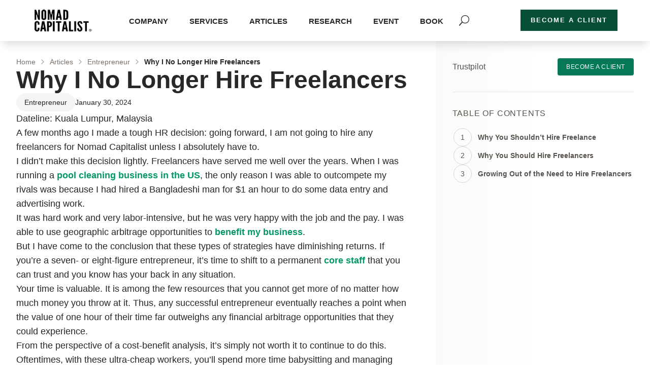

--- FILE ---
content_type: text/css; charset=UTF-8
request_url: https://nomadcapitalist.com/wp-content/cache/flying-press/b1f0f125ac78.style-public.css
body_size: -55
content:
.nomadPublic *::-webkit-scrollbar{width:7px;height:7px}.nomadPublic *::-webkit-scrollbar-track{border-radius:0 5px 5px 0;background:#c5c9c4}.nomadPublic *::-webkit-scrollbar-thumb{background:#1cad75;border-radius:10px}.nomadPublic *::-webkit-scrollbar-thumb:hover{background:#199c69}.nomadPublic article,.nomadPublic aside,.nomadPublic details,.nomadPublic figcaption,.nomadPublic figure,.nomadPublic footer,.nomadPublic header,.nomadPublic hgroup,.nomadPublic menu,.nomadPublic nav,.nomadPublic section{display:block}.nomadPublic ol,.nomadPublic ul{list-style:none}.nomadPublic blockquote,.nomadPublic q{quotes:none}.nomadPublic blockquote:before,.nomadPublic blockquote:after,.nomadPublic q:before,.nomadPublic q:after{content:'';content:none}.nomadPublic table{border-collapse:collapse;border-spacing:0}.nomadPublic{position:relative;overflow:hidden;-webkit-font-smoothing:antialiased;font:inherit;-webkit-transition:all .2s ease;-o-transition:all .2s ease;transition:all .2s ease;scroll-behavior:smooth}.nomadPublic .-disabled{pointer-events:none!important;opacity:0.6!important}.nomadPublic .-hidden{display:none!important}.nomadPublic .-textCenter{text-align:center!important}.nomadPublic .nomadPublicTooltip{-webkit-user-select:none;-moz-user-select:none;-ms-user-select:none;user-select:none;pointer-events:none;position:absolute;text-align:left;font-size:13px;text-transform:none;line-height:1;font-weight:600;width:-webkit-max-content;width:-moz-max-content;width:max-content;max-width:300px;padding:7px 13px;border-radius:4px;background:#17191c;color:#fff;z-index:1000;-webkit-animation:nomadFade .15s ease forwards;animation:nomadFade .15s ease forwards}@-webkit-keyframes nomadFade{0%{opacity:0}40%{opacity:.4}60%{opacity:.6}100%{opacity:1}}@keyframes nomadFade{0%{opacity:0}40%{opacity:.4}60%{opacity:.6}100%{opacity:1}}